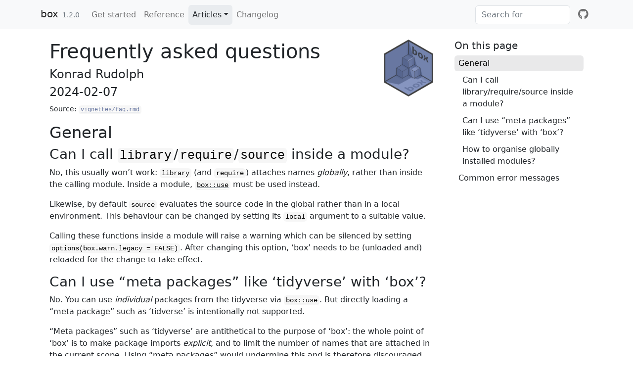

--- FILE ---
content_type: text/html; charset=utf-8
request_url: https://klmr.me/box/articles/faq.html
body_size: 4681
content:
<!DOCTYPE html>
<!-- Generated by pkgdown: do not edit by hand --><html lang="en">
<head>
<meta http-equiv="Content-Type" content="text/html; charset=UTF-8">
<meta charset="utf-8">
<meta http-equiv="X-UA-Compatible" content="IE=edge">
<meta name="viewport" content="width=device-width, initial-scale=1, shrink-to-fit=no">
<meta name="description" content="box">
<title>Frequently asked questions • box</title>
<!-- favicons --><link rel="icon" type="image/png" sizes="16x16" href="../favicon-16x16.png">
<link rel="icon" type="image/png" sizes="32x32" href="../favicon-32x32.png">
<link rel="apple-touch-icon" type="image/png" sizes="180x180" href="../apple-touch-icon.png">
<link rel="apple-touch-icon" type="image/png" sizes="120x120" href="../apple-touch-icon-120x120.png">
<link rel="apple-touch-icon" type="image/png" sizes="76x76" href="../apple-touch-icon-76x76.png">
<link rel="apple-touch-icon" type="image/png" sizes="60x60" href="../apple-touch-icon-60x60.png">
<script src="../deps/jquery-3.6.0/jquery-3.6.0.min.js"></script><meta name="viewport" content="width=device-width, initial-scale=1, shrink-to-fit=no">
<link href="../deps/bootstrap-5.2.2/bootstrap.min.css" rel="stylesheet">
<script src="../deps/bootstrap-5.2.2/bootstrap.bundle.min.js"></script><!-- Font Awesome icons --><link rel="stylesheet" href="https://cdnjs.cloudflare.com/ajax/libs/font-awesome/5.12.1/css/all.min.css" integrity="sha256-mmgLkCYLUQbXn0B1SRqzHar6dCnv9oZFPEC1g1cwlkk=" crossorigin="anonymous">
<link rel="stylesheet" href="https://cdnjs.cloudflare.com/ajax/libs/font-awesome/5.12.1/css/v4-shims.min.css" integrity="sha256-wZjR52fzng1pJHwx4aV2AO3yyTOXrcDW7jBpJtTwVxw=" crossorigin="anonymous">
<!-- bootstrap-toc --><script src="https://cdn.jsdelivr.net/gh/afeld/bootstrap-toc@v1.0.1/dist/bootstrap-toc.min.js" integrity="sha256-4veVQbu7//Lk5TSmc7YV48MxtMy98e26cf5MrgZYnwo=" crossorigin="anonymous"></script><!-- headroom.js --><script src="https://cdnjs.cloudflare.com/ajax/libs/headroom/0.11.0/headroom.min.js" integrity="sha256-AsUX4SJE1+yuDu5+mAVzJbuYNPHj/WroHuZ8Ir/CkE0=" crossorigin="anonymous"></script><script src="https://cdnjs.cloudflare.com/ajax/libs/headroom/0.11.0/jQuery.headroom.min.js" integrity="sha256-ZX/yNShbjqsohH1k95liqY9Gd8uOiE1S4vZc+9KQ1K4=" crossorigin="anonymous"></script><!-- clipboard.js --><script src="https://cdnjs.cloudflare.com/ajax/libs/clipboard.js/2.0.6/clipboard.min.js" integrity="sha256-inc5kl9MA1hkeYUt+EC3BhlIgyp/2jDIyBLS6k3UxPI=" crossorigin="anonymous"></script><!-- search --><script src="https://cdnjs.cloudflare.com/ajax/libs/fuse.js/6.4.6/fuse.js" integrity="sha512-zv6Ywkjyktsohkbp9bb45V6tEMoWhzFzXis+LrMehmJZZSys19Yxf1dopHx7WzIKxr5tK2dVcYmaCk2uqdjF4A==" crossorigin="anonymous"></script><script src="https://cdnjs.cloudflare.com/ajax/libs/autocomplete.js/0.38.0/autocomplete.jquery.min.js" integrity="sha512-GU9ayf+66Xx2TmpxqJpliWbT5PiGYxpaG8rfnBEk1LL8l1KGkRShhngwdXK1UgqhAzWpZHSiYPc09/NwDQIGyg==" crossorigin="anonymous"></script><script src="https://cdnjs.cloudflare.com/ajax/libs/mark.js/8.11.1/mark.min.js" integrity="sha512-5CYOlHXGh6QpOFA/TeTylKLWfB3ftPsde7AnmhuitiTX4K5SqCLBeKro6sPS8ilsz1Q4NRx3v8Ko2IBiszzdww==" crossorigin="anonymous"></script><!-- pkgdown --><script src="../pkgdown.js"></script><link href="../extra.css" rel="stylesheet">
<script src="../extra.js"></script><meta property="og:title" content="Frequently asked questions">
<meta property="og:description" content="box">
<meta property="og:image" content="http://klmr.me/box/logo.png">
<!-- mathjax --><script src="https://cdnjs.cloudflare.com/ajax/libs/mathjax/2.7.5/MathJax.js" integrity="sha256-nvJJv9wWKEm88qvoQl9ekL2J+k/RWIsaSScxxlsrv8k=" crossorigin="anonymous"></script><script src="https://cdnjs.cloudflare.com/ajax/libs/mathjax/2.7.5/config/TeX-AMS-MML_HTMLorMML.js" integrity="sha256-84DKXVJXs0/F8OTMzX4UR909+jtl4G7SPypPavF+GfA=" crossorigin="anonymous"></script><!--[if lt IE 9]>
<script src="https://oss.maxcdn.com/html5shiv/3.7.3/html5shiv.min.js"></script>
<script src="https://oss.maxcdn.com/respond/1.4.2/respond.min.js"></script>
<![endif]-->
</head>
<body>
    <a href="#main" class="visually-hidden-focusable">Skip to contents</a>
    

    <nav class="navbar fixed-top navbar-light navbar-expand-lg bg-light" data-bs-theme="light"><div class="container">
    
    <a class="navbar-brand me-2" href="../index.html">box</a>

    <small class="nav-text text-muted me-auto" data-bs-toggle="tooltip" data-bs-placement="bottom" title="Released version">1.2.0</small>

    
    <button class="navbar-toggler" type="button" data-bs-toggle="collapse" data-bs-target="#navbar" aria-controls="navbar" aria-expanded="false" aria-label="Toggle navigation">
      <span class="navbar-toggler-icon"></span>
    </button>

    <div id="navbar" class="collapse navbar-collapse ms-3">
      <ul class="navbar-nav me-auto">
<li class="nav-item">
  <a class="nav-link" href="../articles/box.html">Get started</a>
</li>
<li class="nav-item">
  <a class="nav-link" href="../reference/index.html">Reference</a>
</li>
<li class="active nav-item dropdown">
  <a href="#" class="nav-link dropdown-toggle" data-bs-toggle="dropdown" role="button" aria-expanded="false" aria-haspopup="true" id="dropdown-articles">Articles</a>
  <div class="dropdown-menu" aria-labelledby="dropdown-articles">
    <h6 class="dropdown-header" data-toc-skip>General topics</h6>
    <a class="dropdown-item" href="../articles/faq.html">Frequently asked questions</a>
    <a class="dropdown-item" href="../articles/testing.html">Testing modules</a>
    <a class="dropdown-item" href="../articles/compiled-code.html">Using compiled code</a>
    <a class="dropdown-item" href="../articles/migration.html">Migration guide for version 1.0</a>
    <a class="dropdown-item" href="../articles/related.html">Similar packages</a>
    <div class="dropdown-divider"></div>
    <h6 class="dropdown-header" data-toc-skip>Implementation details</h6>
    <a class="dropdown-item" href="../articles/contributing.html">Contributing</a>
    <a class="dropdown-item" href="../articles/mod-env-hierarchy.html">The hierarchy of module environments</a>
  </div>
</li>
<li class="nav-item">
  <a class="nav-link" href="../news/index.html">Changelog</a>
</li>
      </ul>
<form class="form-inline my-2 my-lg-0" role="search">
        <input type="search" class="form-control me-sm-2" aria-label="Toggle navigation" name="search-input" data-search-index="../search.json" id="search-input" placeholder="Search for" autocomplete="off">
</form>

      <ul class="navbar-nav">
<li class="nav-item">
  <a class="external-link nav-link" href="https://github.com/klmr/box/" aria-label="github">
    <span class="fab fa fab fa-github fa-lg"></span>
     
  </a>
</li>
      </ul>
</div>

    
  </div>
</nav><div class="container template-article">




<div class="row">
  <main id="main" class="col-md-9"><div class="page-header">
      <img src="../logo.png" class="logo" alt=""><h1>Frequently asked questions</h1>
                        <h4 data-toc-skip class="author">Konrad
Rudolph</h4>
            
            <h4 data-toc-skip class="date">2024-02-07</h4>
      
      <small class="dont-index">Source: <a href="https://github.com/klmr/box/blob/main/vignettes/faq.rmd" class="external-link"><code>vignettes/faq.rmd</code></a></small>
      <div class="d-none name"><code>faq.rmd</code></div>
    </div>

    
    
<div class="section level2">
<h2 id="general">General<a class="anchor" aria-label="anchor" href="#general"></a>
</h2>
<div class="section level3">
<h3 id="can-i-call-libraryrequiresource-inside-a-module">Can I call
<code>library</code>/<code>require</code>/<code>source</code> inside a
module?<a class="anchor" aria-label="anchor" href="#can-i-call-libraryrequiresource-inside-a-module"></a>
</h3>
<p>No, this usually won’t work: <code>library</code> (and
<code>require</code>) attaches names <em>globally</em>, rather than
inside the calling module. Inside a module, <code><a href="../reference/use.html">box::use</a></code> must
be used instead.</p>
<p>Likewise, by default <code>source</code> evaluates the source code in
the global rather than in a local environment. This behaviour can be
changed by setting its <code>local</code> argument to a suitable
value.</p>
<p>Calling these functions inside a module will raise a warning which
can be silenced by setting
<code>options(box.warn.legacy = FALSE)</code>. After changing this
option, ‘box’ needs to be (unloaded and) reloaded for the change to take
effect.</p>
</div>
<div class="section level3">
<h3 id="can-i-use-meta-packages-like-tidyverse-with-box">Can I use “meta packages” like ‘tidyverse’ with ‘box’?<a class="anchor" aria-label="anchor" href="#can-i-use-meta-packages-like-tidyverse-with-box"></a>
</h3>
<p>No. You can use <em>individual</em> packages from the tidyverse via
<code><a href="../reference/use.html">box::use</a></code>. But directly loading a “meta package” such as
‘tidverse’ is intentionally not supported.</p>
<p>“Meta packages” such as ‘tidyverse’ are antithetical to the purpose
of ‘box’: the whole point of ‘box’ is to make package imports
<em>explicit</em>, and to limit the number of names that are attached in
the current scope. Using “meta packages” would undermine this and is
therefore discouraged.</p>
</div>
<div class="section level3">
<h3 id="how-to-organise-globally-installed-modules">How to organise globally installed modules?<a class="anchor" aria-label="anchor" href="#how-to-organise-globally-installed-modules"></a>
</h3>
<p>Module names need to be <em>fully qualified</em>, meaning that using
them requires providing a name consisting of a prefix (at least one
high-level namespace) and the module’s proper name. The choice of prefix
is, to some extent, arbitrary. However, there are some common
conventions that are worth following.</p>
<p>For example, it is common practice to use a company or user name
(look at code sharing websites such as GitHub for inspiration). A
project consisting of several nested modules might also serve the same
purpose. For example, if ‘dplyr’ were implemented as a module, its
common fully qualified name would probably be
<code>tidyverse/dplyr</code>.</p>
<p>As a concrete example, consider the following modules, stored in the
module search path:</p>
<pre><code>‹box.path›
├── klmr
│   ├── fun
│   ├── ggplots
│   └── sys
├── mschubert
│   └── ebits
└── …</code></pre>
<p>Using the <code>sys</code> module (more precisely,
<code>klmr/sys</code>) requires the following R code:</p>
<div class="sourceCode" id="cb2"><pre class="downlit sourceCode r">
<code class="sourceCode R"><span><span class="fu">box</span><span class="fu">::</span><span class="fu"><a href="../reference/use.html">use</a></span><span class="op">(</span><span class="va">klmr</span><span class="op">/</span><span class="va">sys</span><span class="op">)</span></span></code></pre></div>
</div>
</div>
<div class="section level2">
<h2 id="common-error-messages">Common error messages<a class="anchor" aria-label="anchor" href="#common-error-messages"></a>
</h2>
<div class="section level3">
<h3 id="object-x-not-found-inside-a-module">“object ‘X’ not found” inside a module<a class="anchor" aria-label="anchor" href="#object-x-not-found-inside-a-module"></a>
</h3>
<p>Inside modules, only the ‘base’ package is attached. <em>All</em>
other packages need to be attached, including all core R packages that
are otherwise attached by default. This includes ‘stats’, ‘graphics’,
‘grDevices’, ‘utils’, ‘datasets’ and ‘methods’.</p>
<p>To use names from any of these packages, the packages need to be
loaded via <code><a href="../reference/use.html">box::use</a></code>, same as third-party packages.
Alternatively, the standard module <code>r/core</code> can be used (and,
optionally, attached):</p>
<div class="sourceCode" id="cb3"><pre class="downlit sourceCode r">
<code class="sourceCode R"><span><span class="fu">box</span><span class="fu">::</span><span class="fu"><a href="../reference/use.html">use</a></span><span class="op">(</span><span class="va">r</span><span class="op">/</span><span class="va">core</span><span class="op">[</span><span class="va">...</span><span class="op">]</span><span class="op">)</span></span></code></pre></div>
<p>This is equivalent to using and attaching the default R packages
‘methods’, ‘stats’, ‘graphics’, ‘grDevices’ and ‘utils’, and is
therefore similar to the state of a regular R session.</p>
<p>This module ships with ‘box’ and is always findable.</p>
</div>
<div class="section level3">
<h3 id="there-is-no-package-called-x-when-running-boxusex-even-though-the-module-x-exists">“there is no package called ‘X’” when running
<code>box::use(X)</code>, even though the module ‘X’ exists<a class="anchor" aria-label="anchor" href="#there-is-no-package-called-x-when-running-boxusex-even-though-the-module-x-exists"></a>
</h3>
<p><code>box::use(name)</code> never attempts to load a module, it
always attempts to load a <em>package</em> called ‘name’, and fails if
no such package exists. Modules need to be either <em>local</em> and
start with <code>.</code> or <code>..</code>, or they need to be fully
qualified. This means that the full module name contains at least one
separator (<code>/</code>).</p>
<p>In practice, this means that modules inside the global module search
path (set via the environment variable <code>R_BOX_PATH</code> or via
<code>getOption('box.path')</code>), modules need to be located in
nested folders.</p>
<p>See <a href="#how-to-organise-globally-installed-modules-">how to
organise globally installed modules?</a> for details.</p>
</div>
</div>
  </main><aside class="col-md-3"><nav id="toc"><h2>On this page</h2>
    </nav></aside>
</div>



    <footer><div class="pkgdown-footer-left">
  <p></p>
<p>Developed by <a href="https://klmr.me" class="external-link">Konrad Rudolph</a>.</p>
</div>

<div class="pkgdown-footer-right">
  <p></p>
<p>Site built with <a href="https://pkgdown.r-lib.org/" class="external-link">pkgdown</a> 2.0.7.9000.</p>
</div>

    </footer>
</div>

  

  

  </body>
</html>


--- FILE ---
content_type: text/css; charset=utf-8
request_url: https://klmr.me/box/extra.css
body_size: 358
content:
.pkg {
    quotes: '‘' '’';
}

.pkg::before {
    content: open-quote;
}

.pkg::after {
    content: close-quote;
}

pre .pkg {
    quotes: unset;
}

pre .pkg::before, pre .pkg::after {
    content: unset;
}

#box- #tldr {
    /* Fallback: this is also removed via JavaScript. */
    display: none;
}

/* Syntax highlighting ---------------------------------------------------- */

pre, pre code {
    white-space: pre-wrap;
    word-break: break-all;
    overflow-wrap: break-word;
}

pre {
    background-color: #f8f8f8;
    border: 1px solid rgba(0, 0, 0, 0.1);
    border-radius: 4px;
    color: #333;
    padding: 9.5px;
}

pre .img {
    margin: 5px 0;
}

pre .img img {
    background-color: #fff;
    display: block;
    height: auto;
}

code a, pre a {
    color: #375f84;
}

pre code {
    padding: 0;
}

a.sourceLine:hover {
    text-decoration: none;
}

span.error   {font-weight: bolder;}
span.warning {font-weight: bolder;}

span.fu, span.fu a { color: #4758AB; }
span.co { color: #5e805e; }
span.st { color: #792020; }
span.im { color: #792020; font-style: italic; }
span.dv { color: #AD0000; }
span.va { color: #111111; }
span.op { color: #5E5E5E; }
span.cf, span.kw, span.kw a { color: #007BA5; font-weight: bold; }
span.dt { /* color: #007BA5; */ color: #20794D; }
span.cn { color: #8f5902; }
span.pp { color: #AD0000; font-style: italic; }

/* hack to hide the logo on all non-main pages */
.pkg-logo {
    display: none;
}

.pkg-logo[width="120"] {
    display: inline;
    margin-left: inherit;
    margin-top: 1.5rem !important;
    width: 120px;
}

.so-tag {
    background: #e1ecf4;
    border-radius: 3px;
    display: inline-block;
    line-height: 1;
    padding: 0.3em 0.3em;
    white-space: nowrap;
}

.so-tag:hover {
    background: #d0e3f1;
}

div.rationale {
    background-color: #f8f8f8;
    border: 1px solid rgba(0, 0, 0, 0.1);
    border-radius: 4px;
    color: #333;
    font-size: 0.8em;
    margin-bottom: 1rem;
    padding: 9.5px;
}

div .rationale:before {
    color: rgba(0, 0, 0, 0.1);
    content: "ℹ︎";
    float: right;
    font-family: monospace;
    font-size: 1em;
}


--- FILE ---
content_type: application/javascript; charset=utf-8
request_url: https://klmr.me/box/extra.js
body_size: -298
content:
document.addEventListener('DOMContentLoaded', e => {
    document.getElementById('tldr').remove()
})
